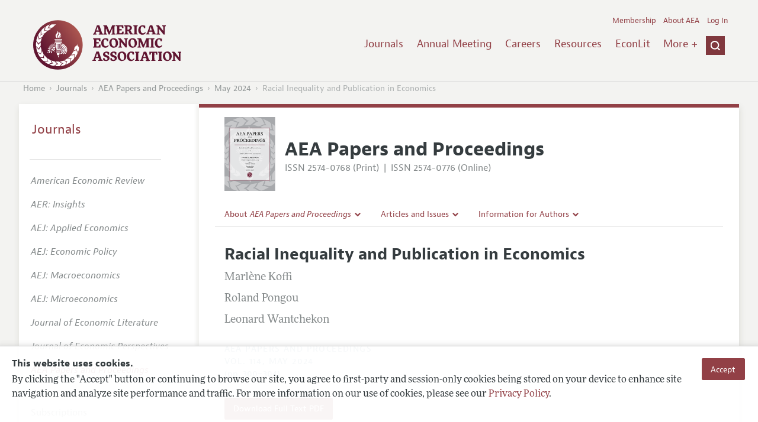

--- FILE ---
content_type: text/html; charset=UTF-8
request_url: https://www.aeaweb.org/articles?id=10.1257/pandp.20241030
body_size: 29127
content:
<!DOCTYPE html>
<!--[if lt IE 7]>
<html class="no-js lt-ie9 lt-ie8 lt-ie7" lang="en"> <![endif]-->
<!--[if IE 7]>
<html class="no-js lt-ie9 lt-ie8" lang="en"> <![endif]-->
<!--[if IE 8]>
<html class="no-js lt-ie9" lang="en"> <![endif]-->
<!--[if gt IE 8]><!-->
<html class='no-js' lang='en'><!--<![endif]-->
<head>
	<base target="_top" />
    <meta charset='utf-8'>
    <meta content='IE=edge' http-equiv='X-UA-Compatible'>
    <title>Racial Inequality and Publication in Economics - American Economic Association</title>
    <meta content='width=device-width, initial-scale=1' name='viewport'>
    <meta name="format-detection" content="telephone=no">
    <meta name="route" value="meta">
    <meta name="csrf-param" content="_csrf">
<meta name="csrf-token" content="ZImbPK7Zyite1n03Oij4WMdVckL0xrOK_8G2zGXzUKAVuspz5YCZGBudOg9oTLsxjzY7NMPw4M_KqfuUMbco0Q==">
    <meta name="Secure-Key" content="YjFnZkU0WEdsVTMyWk5xa3RpU0xxVXoycEt6WHN5Y0l3SVNCRjR1Y2RLVUgzYzducVp8Z2VuZXJhbHxhakpOVkZWNllYSVlVeHNDQkFreEp3OUFBUXRoQzFZOUFYY2paaklVRFRzeWV5NWdGQllYUEE9PQ==">    <meta name="jerTk" value="">
            <script async src="https://www.googletagmanager.com/gtag/js?id=UA-38835597-1"></script>
        <meta name="description" content="Racial Inequality and Publication in Economics by Marlène Koffi, Roland Pongou and Leonard Wantchekon. Published in volume 114, pages 300-304 of AEA Papers and Proceedings, May 2024, Abstract: This paper examines racial disparities in economic publishing using bibliometric data from over 200 econom...">
<meta name="keywords" content="Role of Economics; Role of Economists; Market for Economists, Economics of Minorities, Races, Indigenous Peoples, and Immigrants; Non-labor Discrimination, Entertainment; Media">
<meta name="citation_title" content="Racial Inequality and Publication in Economics">
<meta name="citation_publication_date" content="2024/05">
<meta name="citation_journal_title" content="AEA Papers and Proceedings">
<meta name="citation_issn" content="2574-0768">
<meta name="citation_volume" content="114">
<meta name="citation_firstpage" content="300">
<meta name="citation_lastpage" content="304">
<meta name="citation_doi" content="10.1257/pandp.20241030">
<meta name="citation_pdf_url" content="https://www.aeaweb.org/articles/pdf/doi/10.1257/pandp.20241030">
<meta name="twitter:card" content="summary">
<meta name="twitter:site" content="@aeajournals">
<meta name="twitter:title" content="Racial Inequality and Publication in Economics">
<meta name="twitter:description" content="(May 2024) - This paper examines racial disparities in economic publishing using bibliometric data from over 200 economic journals. We find notable differences in authorship between White and non-White authors, with Black, Hispanic, and Asian economists significantly underrepresented in comparison to their share of the overall population. While the publication of non-White economists has increased over the last three decades, the average number of Top 5 journal publications by non-White economists is 25 to 50 percent lower than that of White economists in comparable positions. These disparities highlight the need for measures to enhance knowledge diversity within the economics profession.">
<meta name="twitter:image" content="https://www.aeaweb.org/journals/images/pandp_2">
<meta name="citation_author" content="Koffi, Marlène">
<meta name="citation_author_institution" content="U of Toronto">
<meta name="citation_author" content="Pongou, Roland">
<meta name="citation_author_institution" content="U of Ottawa">
<meta name="citation_author" content="Wantchekon, Leonard">
<meta name="citation_author_institution" content="Princeton U">
<link href="/assets/afc4f66/stylesheets/glyphicons-basic-v2.css" rel="stylesheet">
<link href="/assets/afc4f66/stylesheets/AeaWebAsset-min.css" rel="stylesheet">
<link href="/assets/bd71bc65/themes/smoothness/jquery-ui.css" rel="stylesheet">
<link href="/assets/afc4f66/stylesheets/glyphicons-halflings-v2.css" rel="stylesheet">
<link href="/assets/afc4f66/stylesheets/print.css" rel="stylesheet" media="print">
<link href="/assets/afc4f66/stylesheets/glyphicons.css" rel="stylesheet">
<script src="/assets/ce4791d1/jquery.min.js"></script>
<script src="/assets/2be257a9/yii.js"></script>
<script src="/js/ajaxPostProcessor.js"></script>
<script src="/js/articles.js"></script>
<script src="/assets/afc4f66/javascripts/aeaweb.min.js"></script>
<script src="//use.typekit.net/egr5vhm.js"></script>
<script src="/assets/bd71bc65/jquery-ui.min.js"></script>
<script src="/assets/afc4f66/javascripts/AeaWebPluginAsset-min.js"></script>
<script src="/assets/dc034874/js/SecureCsrfAsset-min.js"></script>
<script src="/assets/83e11b2c/js/QueClientAsset-min.js"></script>
<script src="/assets/db7e847d/js/legal-cookie.js"></script>
<script>$(document).ready(function() { window.keyAnltcs = keyAnalytics(); });
$(document).ready(function() { window.qClnt = new queClient({"token":"U0RFcGZERl9LcFd5eUJodUx0TGhGdmJuNTFVcW9IVUtEdDV1cTZlZWJ5eUJTS1N6a2p8cXVldWVjbGllbnR8UzJaTGNsVnpNRm9aVW4wZUZpWmFDSE1DQkJNeUsxaHBDaWt0RmhnaGRUTUpLQ29GRmpJZEhRPT0="}); });
try{Typekit.load();}catch(e){}</script></head>
<body class="internal generic-journal">
    <div class="cookie-legal-banner">
        <div class="cookie-content">
            <div class="cookie-text-wrapper">
                <h5 style="font-weight: bold !important; text-transform: none !important; font-size: 16px !important;">This website uses cookies.</h5>
                <p class="cookie-text">By clicking the "Accept" button or continuing to browse our site, you agree to first-party and session-only cookies being stored on your device to enhance site navigation and analyze site performance and traffic. For more information on our use of cookies, please see our <a href="/privacypolicy">Privacy Policy</a>.</p>
            </div>
            <div class="cookie-button-wrapper">
                <button class="button legal-cookie-accept-button">Accept</button>
            </div>
        </div>
    </div>

    <script>
        try{
            $(document).ready(function() { try{ var lgCk = new LegalCookie(); }catch (e){}; });
        }catch (e){};
    </script>



<!--suppress ALL -->
<header class="site-header" role="banner">
    <div class="container">
        <h1 class="site-name">
            <a href="/"><img alt="American Economic Association" src="/assets/afc4f66/images/logo.svg">
            </a>
        </h1>

        <div class="nav-wrapper">

            <div class="mobile-navigation">
    <button class="menu-trigger">
  <span class="menu-icon">
    <div class="top-left wing"></div>
    <div class="top-right wing"></div>
    <div class="middle wing"></div>
    <div class="bottom-left wing"></div>
    <div class="bottom-right wing"></div>
  </span>
  <span class="trigger-text">
    Menu
  </span>
    </button>
</div>
            <div class="navigation-container">

                
    <nav class="navigation-group" role="navigation">
        <form class="search mobile-search" role="search" action="/search">
            <div class="search-wrapper">
                <input checked="checked" placeholder="Search" type="search" name="q">
                <input checked="checked" class="icon-search-0" type="submit" value="Search">
            </div>
        </form>

        <ul class="primary-navigation">
            <li>
                <a href="/journals">Journals</a>
            </li>

            <li>
                <a href="/conference">Annual Meeting</a>
            </li>
            <li>

                <a href="/joe">Careers</a>
            </li>
            <li>

                <a href="/resources">Resources</a>
            </li>
            <li>

                <a href="/econlit">EconLit</a>
            </li>
            <li>

                <a href="/about-aea/committees">Committees</a>
            </li>
            <li>
                <a href="/ethics">Ethics/Ombuds</a>
            </li>

        </ul>
        <span class="has-icon search-trigger-wrapper">
<a class="search-trigger icon-searchclose-sprite" href="#search">
</a>
</span>

        <ul class="utility-navigation">
            <li>
                <a href="/membership">Membership</a>
            </li>
            <li class="utility-about">
                <a href="/about-aea">About AEA</a>
            </li>

                            <li>
                    <a href="/login/">Log In</a>
                </li>
                    </ul>

    </nav>

    <script type="text/javascript">

        function initLoggedinMenu(){

            this.target = $(".utility-navigation");
            this.menuItems   = null;
            this.menuWrapper = null;

            this.init = function(){

                this.getMenuItems();
                this.renderMenu();
                this.setEvents();

            }

            this.hasMenuItems = function(){

                if(this.menuItems !== null){
                    return true;
                }

                return false;

            }

            this.destroyMenuWrapper = function(){

                if($("#loggedin-utility-menu-wrapper").length > 0){
                    $("#loggedin-utility-menu-wrapper").remove();
                }

            }

            this.createMenuWrapper = function(){

                this.destroyMenuWrapper();

                $(this.target).append('<li id="loggedin-utility-menu-wrapper"></li>');
                this.menuWrapper = $("#loggedin-utility-menu-wrapper");

                return this.menuWrapper;
            }

            this.getMenuItems = function(){

                var menuItems = null;

                if($(".utility-loggedin").length <= 0){
                    return;
                }

                if(this.menuItems !== null){
                    return;
                }

                menuItems = [];

                $(".utility-loggedin").each(function(){
                    menuItems.push($(this));
                });

                this.menuItems = menuItems;

            }

            this.setMenuItems = function(){

                $(this.menuWrapper).html('<li id="loggedin-utility-button">Profile</li><div id="loggedin-utility-list"></div>');

                for(var item in this.menuItems){
                    $(this.menuWrapper).find("#loggedin-utility-list").append('<li>'+this.menuItems[item].html()+'</li>');
                }

            }

            this.renderMenu = function(){

                if(!this.hasMenuItems()){
                    return;
                }

                this.createMenuWrapper();
                this.setMenuItems();

            }

            this.showHideList = function(){

                var display = null;
                var target = $(this.menuWrapper).find("#loggedin-utility-list");

                display = $(target).css("display");

                if(display === "none"){
                    $(target).css("display","block");
                    this.positionList();
                }else{
                    $(target).css("display","none");
                }

            }

            this.positionList = function(){

                var btnHeight = null;
                var button = $(this.menuWrapper).find("#loggedin-utility-button");
                var list = $(this.menuWrapper).find("#loggedin-utility-list");

                btnHeight = $(this.menuWrapper).outerHeight(true);

                $(list).css("top",(btnHeight - 2)+"px");

            }

            this.setEvents = function(){

                var _self = this;

                $(this.menuWrapper).find("#loggedin-utility-button").unbind();
                $(this.menuWrapper).find("#loggedin-utility-button").bind("click",function(){

                    _self.showHideList();

                });

            }

        }

        logMenu = new initLoggedinMenu();
        logMenu.init();

        /*var _gaq = _gaq || [];
        _gaq.push(['_setAccount', 'UA-38835597-1']);
        _gaq.push(['_trackPageview']);
        (function() {
            var ga = document.createElement('script'); ga.type = 'text/javascript'; ga.async = true;
            ga.src = ('https:' == document.location.protocol ? 'https://ssl' : 'http://www') + '.google-analytics.com/ga.js';
            var s = document.getElementsByTagName('script')[0]; s.parentNode.insertBefore(ga, s);
        })();*/

        window.dataLayer = window.dataLayer || [];
        function gtag(){dataLayer.push(arguments);}
        gtag('js', new Date());
        gtag('config', 'UA-38835597-1');

    </script>
            </div>
        </div>
    </div>
    <form class="search desktop-search" role="search" method="get" action="/search">
        <div class="container">
            <div class="search-wrapper">
                <input placeholder="Search" type="search" name="q">
                <input class="icon-search-0" type="submit" value="Search">
            </div>
        </div>
    </form>
</header>
	<div class="breadcrumbs-wrapper"><div class="container"><ol class="breadcrumbs"><li><a href="/">Home</a></li><li><a href="/journals">Journals</a></li><li><a href="/journals/pandp">AEA Papers and Proceedings</a></li><li><a href="/issues/763#10.1257/pandp.20241030">May 2024</a></li><li class="is-active">Racial Inequality and Publication in Economics</li></ol></div></div>	<main class="main-content " role="main"><div class="container"><style>

.hoverOverRide:hover{

    text-decoration:none;

}

</style>



<section class="primary article-detail journal-article">

    
<div id="journal-header">
    <a href="/journals/pandp"><img id="cover" src="/assets/afc4f66/images/pandp-icon.svg"></a>
    <div>
        <a class="journal-title-url" href="/journals/pandp"><h1 id="journal-title">AEA Papers and Proceedings</h1></a>
        <p id="journal-issn">
            <span id="print">ISSN 2574-0768 (Print)</span>
            <span id="separator"> | </span>
            <span id="online">ISSN 2574-0776 (Online)</span>
        </p>
    </div>
</div>    <div id='tertiary-navigation'>
    <div class="nav-item"><label><span class='label-text'>About <i>AEA Papers and Proceedings</i></span><span class="chevron basics-v2 basics-221-chevron-down-v2"></span></label><div class="nav-item-list"><ul><li><a href="/journals/pandp/editors">Editors</a></a></li><li><a href="/journals/pandp/editorial-policy">Editorial Policy</a></a></li><li><a href="/journals/pandp/contact-pandp">Contact Information</a></a></li></ul></div></div><div class="nav-item"><label><span class='label-text'>Articles and Issues</span><span class="chevron basics-v2 basics-221-chevron-down-v2"></span></label><div class="nav-item-list"><ul><li><a href="/journals/pandp/current-issue">Current Issue</a></a></li><li><a href="/journals/pandp/issues">All Issues</a></a></li></ul></div></div><div class="nav-item"><label><span class='label-text'>Information for Authors</span><span class="chevron basics-v2 basics-221-chevron-down-v2"></span></label><div class="nav-item-list"><ul><li><a href="/journals/pandp/accepted-article-guidelines">Accepted Article Guidelines</a></a></li><li><a href="/journals/pandp/style-guide">Style Guide</a></a></li></ul></div></div></div>

<div id='tertiary-navigation-mobile'>
    <p><span class="menu-icon basics-v2 basics-600-menu-v2"></span>Menu</p>
    <div id="nav-list">
        <div class="nav-item"><label><span class='label-text'>About <i>AEA Papers and Proceedings</i></span><span class="chevron basics-v2 basics-221-chevron-down-v2"></span></label><div class="nav-item-list"><ul><li><a href="/journals/pandp/editors">Editors</a></a></li><li><a href="/journals/pandp/editorial-policy">Editorial Policy</a></a></li><li><a href="/journals/pandp/contact-pandp">Contact Information</a></a></li></ul></div></div><div class="nav-item"><label><span class='label-text'>Articles and Issues</span><span class="chevron basics-v2 basics-221-chevron-down-v2"></span></label><div class="nav-item-list"><ul><li><a href="/journals/pandp/current-issue">Current Issue</a></a></li><li><a href="/journals/pandp/issues">All Issues</a></a></li></ul></div></div><div class="nav-item"><label><span class='label-text'>Information for Authors</span><span class="chevron basics-v2 basics-221-chevron-down-v2"></span></label><div class="nav-item-list"><ul><li><a href="/journals/pandp/accepted-article-guidelines">Accepted Article Guidelines</a></a></li><li><a href="/journals/pandp/style-guide">Style Guide</a></a></li></ul></div></div>    </div>
</div>


    <h1 class="title">Racial Inequality and Publication in Economics</h1>
    <ul class="attribution">
            <li class='author' style='margin-bottom:0.5em; '>
         Marlène Koffi    </li>
    <li class='author' style='margin-bottom:0.5em; '>
         Roland Pongou    </li>
    <li class='author' style='margin-bottom:0.5em; '>
         Leonard Wantchekon    </li>

    </ul>

		<div style='margin-top:25px;'>

			<div class='journal'>AEA Papers and Proceedings </div>

			                <div class="journal">
                    <a href="/issues/763" style="color:inherit !important;">
					vol. 114,
										May 2024					</a>
				</div>

		</div>
                <div class="pages">(pp. 300&ndash;304)</div>
		
    
	
    <section class='download'>
        <a class="button" href="/articles/pdf/doi/10.1257/pandp.20241030">
            Download Full Text PDF <br/>
                    </a>
    </section>

	
	
    <div class="toggle-content-group">

		   <ul class="toggle">
				<li>
					<a class="is-active" href="#article-information" style='text-decoration:none; cursor:default;'>Article Information</a>
				</li>
											</ul>
		
		
        <section class="article-information-group toggle-content is-visible" id="article-information">

							<section class="article-information abstract">
					<h4>Abstract</h4>
					This paper examines racial disparities in economic publishing using bibliometric data from over 200 economic journals. We find notable differences in authorship between White and non-White authors, with Black, Hispanic, and Asian economists significantly underrepresented in comparison to their share of the overall population. While the publication of non-White economists has increased over the last three decades, the average number of Top 5 journal publications by non-White economists is 25 to 50 percent lower than that of White economists in comparable positions. These disparities highlight the need for measures to enhance knowledge diversity within the economics profession.				</section>
			
							<section class="article-information citation">
					<h4>Citation</h4>
					<cite>

                        Koffi, Marlène, Roland Pongou, and Leonard Wantchekon.
						<span class="year">2024.</span>

						
						
							<span class="title">"Racial Inequality and Publication in Economics."</span>
						
						<span class="journal">AEA Papers and Proceedings</span>
							  <span class="vol">
					114:
					 300&ndash;304<span
									  class="pages">.</span>
				  </span>
						<span class="doi">DOI: 10.1257/pandp.20241030</span>
					</cite>

					<form class="citation-export">
												<div class="select input ">
							<label>
								<label>
									<select id="export-dropdown" name="args[format]">
										<option value="0">Choose Format:</option>
										<option value="bib">BibTeX</option>
										<option value="enw">EndNote</option>
										<option value="txt">Refer/BibIX</option>
										<option value="ris">RIS</option>
										<option value="tab">Tab-Delimited</option>
									</select>
								</label>
							</label>
							<input type='hidden' name='args[doi]' value='10.1257/pandp.20241030'/>
						</div>

						<div id='previewCitationExport'></div>

					</form>
				</section>
								
					<section class='article-information additional-materials'>
						
							<h4>Additional Materials</h4>

						
						<ul id='additionalMaterials'>
							<li>                    <a class='track-icpsr' target='_blank' href="https://doi.org/10.3886/E199521V1" doi="10.1257/pandp.20241030" accessType="Article View">
                Replication Package                                            </a>
        </li><li>                    <a class=''  href="/articles/materials/20850" doi="10.1257/pandp.20241030" accessType="Article View">
                Supplemental Appendix                                            </a>
        </li><li>                    <a class=''  href="/articles/materials/20851" doi="10.1257/pandp.20241030" accessType="Article View">
                Author Disclosure Statement(s)                                            </a>
        </li>
						</ul>
					</section>


				
									<section class='article-information jel-classification'>
						<h4>JEL Classification</h4>
						<ul class='jel-codes'>
														<li>
								<strong class='code'>A11</strong>
								Role of Economics; Role of Economists; Market for Economists
															<li>
								<strong class='code'>J15</strong>
								Economics of Minorities, Races, Indigenous Peoples, and Immigrants; Non-labor Discrimination
															<li>
								<strong class='code'>L82</strong>
								Entertainment; Media
															</li>
						</ul>
					</section>
				
			</section>

		
		
        <section class="full-text toggle-content" id="article-full-text">

        </section>
		 </div> 
</section>

<aside class="secondary" role="complementary">
    <nav class="secondary-navigation" role="navigation">
        <h2><a href="/journals">Journals</a></h2><ul><li><div class="nav-divider"></div></li><li><a href="/journals/aer"><em>American Economic Review</em></a></li><li><a href="/journals/aeri"><em>AER: Insights</em></a></li><li><a href="/journals/app"><em>AEJ: Applied Economics</em></a></li><li><a href="/journals/pol"><em>AEJ: Economic Policy</em></a></li><li><a href="/journals/mac"><em>AEJ: Macroeconomics</em></a></li><li><a href="/journals/mic"><em>AEJ: Microeconomics</em></a></li><li><a href="/journals/jel"><em>Journal of Economic Literature</em></a></li><li><a href="/journals/jep"><em>Journal of Economic Perspectives</em></a></li><li class="is-active"><a href="/journals/pandp"><em>AEA Papers and Proceedings</em></a></li><li><div class="nav-divider"></div></li><li><a href="/journals/subscriptions">Subscriptions</a></li><li><a href="/journals/copyright">Copyright and Permissions</a></li><li><a href="/journals/policies">Policies</a></li><li><a href="/journals/data">Data and Code</a></li><li><a href="/journals/get-journal-alerts">Journal Alerts</a></li><li><a href="/research">Research Highlights</a></li><li><a href="/journals/subscriptions/backissues">Back Issues</a></li><li><a href="/journals/printondemand">Print on Demand</a></li><li><a href="/journals/articles/sgml">Journal Metadata</a></li></ul>    </nav>
    <section class="action-group">
            </section>
</aside>
</div></main><footer class='site-footer'>
<div class='container'>

  <nav class='navigation-group'>
    <ul>
      <li>
        <a href="/journals">Journals</a>
      </li>

      <li>
        <a href="/conference">Annual Meeting</a>
      </li>

      <li>
        <a href="/joe">Careers</a>
      </li>

      <li>
        <a href="/resources">Resources</a>
      </li>

      <li>
        <a href="/econlit">EconLit</a>
      </li>

        <li>

            <a href="/about-aea/committees">Committees</a>
        </li>

      <li>
        <a href="/membership">Membership</a>
      </li>

      <li>
        <a href="/about-aea">About AEA</a>
      </li>

      
        <li>
          <a href="/login/">Log In</a>
        </li>

      
      <li>
        <a class="contact-link" href="/contact">Contact the AEA</a>
      </li>
    </ul>
  </nav>

    <div class="social-legal">
        <section class='legal'>
            <ul>
                <li class='footer-terms'><a href="/terms-of-service/site">Terms of Use</a></li>
                <li><a href="/privacypolicy">Privacy Policy</a></li>
                <li class='copyright'>Copyright 2026 American Economic Association. All rights reserved.</li>
            </ul>
        </section>

        <section class='social-media'>
            <a href="/social">
                <h3 class='section-title'>Follow us:</h3>
                <div class="social-icons">
                    <img class="social-icon" src="/assets/afc4f66/images/x-logo-black.png" />
                    <img class="social-icon" src="/assets/afc4f66/images/bluesky_logo.svg" />
                    <img class="social-icon" src="/assets/afc4f66/images/fb_icon.svg" />
                </div>
            </a>
        </section>
    </div>

    </div>
</footer></body><script>jQuery(function ($) {
    // ***********************
    // Desktop Nav
    // ***********************
    const navItem = $('.nav-item', '#tertiary-navigation');
    
    // Handle open menu
    $(navItem).on('mouseenter', function() {
        const list = $(".nav-item-list", $(this));
        let offset = $(this).height();
        $(list).css('top', offset + "px");

        const elHeight = $(list)[0].scrollHeight;
        $(list).animate({height: elHeight}, 200);
    });
    
    // Handle close menu
    $(navItem).on('mouseleave', function() {
        const list = $(".nav-item-list", this);
        $(list).stop(true, true);
        $(list).animate({height: 0}, 100);
    });
    
    function getElementRightEdge(element) {
        const pos = element.getBoundingClientRect();
        return pos.left + element.offsetWidth;
    }
    
    function updateDropdownWidths() {
        const navbar = document.getElementById('tertiary-navigation');
        const navbarRightEdge = getElementRightEdge(navbar);
        
        const submenus = navbar.children;
        for (let submenu of submenus) {
            const navitemList = submenu.querySelector('.nav-item-list');
            if (navitemList) {
                navitemList.style.left = "0";
    
                const navitemListRightEdge = getElementRightEdge(navitemList);
                
                const delta = navbarRightEdge - navitemListRightEdge;
                
                if (delta < 0) {
                    navitemList.style.left = delta + "px";
                }
            }
        }
    }
    
    $( window ).on('load', function() {
        updateDropdownWidths();
    });
    
    $(window).on('resize', function () {
        updateDropdownWidths();
    })
    
    
    // ***********************
    // Mobile Nav
    // ***********************
    const mobileNav = $('#tertiary-navigation-mobile');
    const mobileNavItems = $('.nav-item', mobileNav);
    const trigger = $('p', mobileNav);
    
    // Handle menu open/close
    $(trigger).on('click', function() {
        if ($(mobileNav).hasClass('open')) {
            // Switch menu icon
            $('.menu-icon', mobileNav).removeClass('basics-599-menu-close-v2');
            $('.menu-icon', mobileNav).addClass('basics-600-menu-v2');
            
            // Animate menu closing
            $('#nav-list', mobileNav).animate({height: 0}, 100, function() {
                $(mobileNav).removeClass('open');
            });
            
            // Close all children
            $(mobileNavItems).removeClass('open');
            $('ul', mobileNavItems).css('height', '0');
        }
        else {
            $(mobileNav).addClass('open');
            
            // Switch menu icon
            $('.menu-icon', mobileNav).removeClass('basics-600-menu-v2');
            $('.menu-icon', mobileNav).addClass('basics-599-menu-close-v2');
            
            // Animate menu closing
            const elHeight = $('#nav-list', mobileNav)[0].scrollHeight;
            $('#nav-list', mobileNav).animate({height: elHeight}, 200, function() {
                $('#nav-list', mobileNav).css('height', 'auto');
            });
        }
    })
    
    // Handle submenu open/close 
    $(mobileNavItems).on('click', function() {
        if ($(this).hasClass('open')) {
            $(this).removeClass('open');
            $('ul', this).animate({height: 0}, 100);
        }
        else {
            $(this).addClass('open');
            const elHeight = $('ul', this)[0].scrollHeight;
            $('ul', this).animate({height: elHeight}, 200, function() {
                $(this).css('height', 'auto');
            });
        }
    })
    let params = new URLSearchParams(window.location.search);
    let jumpTo = params.get("jump");

    if (jumpTo != null) {
        let targetElement = document.getElementById(jumpTo);
        
        if (targetElement != null) {
            if (targetElement.tagName.toLowerCase() == "details") {
                targetElement.open = true;
            }
            
            if ('scrollRestoration' in history) {
                history.scrollRestoration = 'manual'; // This attempts to stop the browser scrolling after our jump
            }

            targetElement.scrollIntoView();
        }
    }
});</script>

</html>


--- FILE ---
content_type: text/css
request_url: https://www.aeaweb.org/assets/afc4f66/stylesheets/glyphicons-halflings-v2.css
body_size: 16330
content:
@font-face {
  font-family: "Glyphicons Halfings";
  src: url("../fonts/glyphicons-halflings-regular-v2.eot");
  src: url("../fonts/glyphicons-halflings-regular-v2.eot?#iefix") format("embedded-opentype"), url("../fonts/glyphicons-halflings-regular-v2.woff") format("woff"), url("../fonts/glyphicons-halflings-regular-v2.ttf") format("truetype"), url("../fonts/glyphicons-halflings-regular-v2.svg#glyphicons_halflingsregular") format("svg");
}
.halflings-v2 {
  position: relative;
  top: 1px;
  display: inline-block;
  font-family: "Glyphicons Halfings";
  font-style: normal;
  font-weight: normal;
  line-height: 1;
  -webkit-font-smoothing: antialiased;
  -moz-osx-font-smoothing: grayscale;
}

.halflings-v2.x05 {
  font-size: 6px;
}

.halflings-v2.x2 {
  font-size: 24px;
}

.halflings-v2.x3 {
  font-size: 36px;
}

.halflings-v2.x4 {
  font-size: 48px;
}

.halflings-v2.x5 {
  font-size: 60px;
}

.halflings-v2.x6 {
  font-size: 72px;
}

.halflings-v2.x7 {
  font-size: 84px;
}

.halflings-v2.x8 {
  font-size: 96px;
}

.halflings-v2.light:before {
  color: #f2f2f2;
}

.halflings-v2.drop:before {
  text-shadow: -1px 1px 3px rgba(0, 0, 0, 0.3);
}

.halflings-v2.flip {
  -moz-transform: scaleX(-1);
  -o-transform: scaleX(-1);
  -webkit-transform: scaleX(-1);
  transform: scaleX(-1);
  filter: FlipH;
  -ms-filter: "FlipH";
}

.halflings-v2.flipv {
  -moz-transform: scaleY(-1);
  -o-transform: scaleY(-1);
  -webkit-transform: scaleY(-1);
  transform: scaleY(-1);
  filter: FlipV;
  -ms-filter: "FlipV";
}

.halflings-v2.rotate90 {
  -webkit-transform: rotate(90deg);
  -moz-transform: rotate(90deg);
  -ms-transform: rotate(90deg);
  transform: rotate(90deg);
}

.halflings-v2.rotate180 {
  -webkit-transform: rotate(180deg);
  -moz-transform: rotate(180deg);
  -ms-transform: rotate(180deg);
  transform: rotate(180deg);
}

.halflings-v2.rotate270 {
  -webkit-transform: rotate(270deg);
  -moz-transform: rotate(270deg);
  -ms-transform: rotate(270deg);
  transform: rotate(270deg);
}

.halflings-2-cogwheel-v2:before {
  content: "\e900";
}

.halflings-3-envelope-v2:before {
  content: "\e901";
}

.halflings-4-camera-v2:before {
  content: "\e902";
}

.halflings-5-heart-v2:before {
  content: "\e903";
}

.halflings-6-print-v2:before {
  content: "\e904";
}

.halflings-7-bin-v2:before {
  content: "\e905";
}

.halflings-8-music-v2:before {
  content: "\e906";
}

.halflings-9-heart-empty-v2:before {
  content: "\e907";
}

.halflings-11-magnet-v2:before {
  content: "\e908";
}

.halflings-12-search-v2:before {
  content: "\e909";
}

.halflings-13-pencil-v2:before {
  content: "\e90a";
}

.halflings-14-file-v2:before {
  content: "\e90b";
}

.halflings-15-picture-v2:before {
  content: "\e90c";
}

.halflings-16-stats-v2:before {
  content: "\e90d";
}

.halflings-17-stats-bars-v2:before {
  content: "\e90e";
}

.halflings-18-stats-circle-v2:before {
  content: "\e90f";
}

.halflings-19-user-group-v2:before {
  content: "\e910";
}

.halflings-20-key-v2:before {
  content: "\e911";
}

.halflings-21-calendar-v2:before {
  content: "\e912";
}

.halflings-22-star-v2:before {
  content: "\e913";
}

.halflings-23-star-empty-v2:before {
  content: "\e914";
}

.halflings-24-pulse-v2:before {
  content: "\e915";
}

.halflings-25-eye-v2:before {
  content: "\e916";
}

.halflings-26-eye-off-v2:before {
  content: "\e917";
}

.halflings-27-clock-v2:before {
  content: "\e918";
}

.halflings-28-scissors-v2:before {
  content: "\e919";
}

.halflings-29-copy-duplicate-v2:before {
  content: "\e91a";
}

.halflings-30-paste-v2:before {
  content: "\e91b";
}

.halflings-31-compass-v2:before {
  content: "\e91c";
}

.halflings-32-paperclip-v2:before {
  content: "\e91d";
}

.halflings-33-power-v2:before {
  content: "\e91e";
}

.halflings-34-tag-v2:before {
  content: "\e91f";
}

.halflings-35-education-v2:before {
  content: "\e920";
}

.halflings-36-ruler-v2:before {
  content: "\e921";
}

.halflings-37-gift-v2:before {
  content: "\e922";
}

.halflings-38-book-v2:before {
  content: "\e923";
}

.halflings-39-bookmark-v2:before {
  content: "\e924";
}

.halflings-40-wifi-v2:before {
  content: "\e925";
}

.halflings-41-headphones-v2:before {
  content: "\e926";
}

.halflings-42-triangle-alert-v2:before {
  content: "\e927";
}

.halflings-43-bars-v2:before {
  content: "\e928";
}

.halflings-44-retweet-v2:before {
  content: "\e929";
}

.halflings-45-refresh-v2:before {
  content: "\e92a";
}

.halflings-46-roundabout-v2:before {
  content: "\e92b";
}

.halflings-47-random-v2:before {
  content: "\e92c";
}

.halflings-48-reload-v2:before {
  content: "\e92d";
}

.halflings-49-tv-v2:before {
  content: "\e92e";
}

.halflings-50-building-v2:before {
  content: "\e92f";
}

.halflings-51-contrast-v2:before {
  content: "\e930";
}

.halflings-52-drop-v2:before {
  content: "\e931";
}

.halflings-53-vector-path-v2:before {
  content: "\e932";
}

.halflings-54-text-v2:before {
  content: "\e933";
}

.halflings-55-italic-v2:before {
  content: "\e934";
}

.halflings-56-bold-v2:before {
  content: "\e935";
}

.halflings-57-underline-v2:before {
  content: "\e936";
}

.halflings-58-strikethrough-v2:before {
  content: "\e937";
}

.halflings-59-square-empty-v2:before {
  content: "\e938";
}

.halflings-60-playlist-v2:before {
  content: "\e939";
}

.halflings-61-paragraph-left-v2:before {
  content: "\e93a";
}

.halflings-62-paragraph-center-v2:before {
  content: "\e93b";
}

.halflings-63-paragraph-right-v2:before {
  content: "\e93c";
}

.halflings-64-paragraph-justify-v2:before {
  content: "\e93d";
}

.halflings-65-list-v2:before {
  content: "\e93e";
}

.halflings-66-terminal-v2:before {
  content: "\e93f";
}

.halflings-67-code-v2:before {
  content: "\e940";
}

.halflings-68-table-v2:before {
  content: "\e941";
}

.halflings-69-inbox-v2:before {
  content: "\e942";
}

.halflings-70-hash-v2:before {
  content: "\e943";
}

.halflings-71-adjust-v2:before {
  content: "\e944";
}

.halflings-72-database-v2:before {
  content: "\e945";
}

.halflings-73-folder-v2:before {
  content: "\e946";
}

.halflings-74-square-edit-v2:before {
  content: "\e947";
}

.halflings-75-square-new-window-v2:before {
  content: "\e948";
}

.halflings-76-square-checkbox-v2:before {
  content: "\e949";
}

.halflings-77-square-selected-v2:before {
  content: "\e94a";
}

.halflings-78-square-indeterminate-v2:before {
  content: "\e94b";
}

.halflings-79-thumbnails-v2:before {
  content: "\e94c";
}

.halflings-80-thumbnails-small-v2:before {
  content: "\e94d";
}

.halflings-81-skip-to-previous-v2:before {
  content: "\e94e";
}

.halflings-82-skip-to-start-v2:before {
  content: "\e94f";
}

.halflings-83-rewind-v2:before {
  content: "\e950";
}

.halflings-84-pause-v2:before {
  content: "\e951";
}

.halflings-85-play-v2:before {
  content: "\e952";
}

.halflings-86-stop-v2:before {
  content: "\e953";
}

.halflings-87-forward-v2:before {
  content: "\e954";
}

.halflings-88-skip-to-end-v2:before {
  content: "\e955";
}

.halflings-89-skip-to-next-v2:before {
  content: "\e956";
}

.halflings-90-eject-v2:before {
  content: "\e957";
}

.halflings-91-mobile-phone-v2:before {
  content: "\e958";
}

.halflings-92-mobile-phone-off-v2:before {
  content: "\e959";
}

.halflings-93-video-v2:before {
  content: "\e95a";
}

.halflings-94-video-off-v2:before {
  content: "\e95b";
}

.halflings-95-bluetooth-v2:before {
  content: "\e95c";
}

.halflings-96-volume-off-v2:before {
  content: "\e95d";
}

.halflings-97-volume-down-v2:before {
  content: "\e95e";
}

.halflings-98-volume-up-v2:before {
  content: "\e95f";
}

.halflings-99-circle-plus-v2:before {
  content: "\e960";
}

.halflings-104-circle-info-v2:before {
  content: "\e961";
}

.halflings-105-circle-alert-v2:before {
  content: "\e962";
}

.halflings-106-open-v2:before {
  content: "\e963";
}

.halflings-107-save-v2:before {
  content: "\e964";
}

.halflings-108-save-as-v2:before {
  content: "\e965";
}

.halflings-109-cart-v2:before {
  content: "\e966";
}

.halflings-110-cart-in-v2:before {
  content: "\e967";
}

.halflings-111-cart-out-v2:before {
  content: "\e968";
}

.halflings-112-circle-play-v2:before {
  content: "\e969";
}

.halflings-113-circle-down-v2:before {
  content: "\e96a";
}

.halflings-114-circle-up-v2:before {
  content: "\e96b";
}

.halflings-115-circle-left-v2:before {
  content: "\e96c";
}

.halflings-116-circle-right-v2:before {
  content: "\e96d";
}

.halflings-117-arrow-down-v2:before {
  content: "\e96e";
}

.halflings-118-arrow-up-v2:before {
  content: "\e96f";
}

.halflings-119-arrow-left-v2:before {
  content: "\e970";
}

.halflings-120-arrow-right-v2:before {
  content: "\e971";
}

.halflings-121-fullscreen-off-v2:before {
  content: "\e972";
}

.halflings-122-fullscreen-v2:before {
  content: "\e973";
}

.halflings-123-circle-empty-v2:before {
  content: "\e974";
}

.halflings-124-circle-selected-v2:before {
  content: "\e975";
}

.halflings-125-lock-v2:before {
  content: "\e976";
}

.halflings-126-lock-open-v2:before {
  content: "\e977";
}

.halflings-127-lock-off-v2:before {
  content: "\e978";
}

.halflings-128-chevron-down-v2:before {
  content: "\e979";
}

.halflings-129-chevron-up-v2:before {
  content: "\e97a";
}

.halflings-130-chevron-left-v2:before {
  content: "\e97b";
}

.halflings-131-chevron-right-v2:before {
  content: "\e97c";
}

.halflings-132-moon-v2:before {
  content: "\e97d";
}

.halflings-133-sun-v2:before {
  content: "\e97e";
}

.halflings-134-chat-conversation-v2:before {
  content: "\e97f";
}

.halflings-135-chat-message-v2:before {
  content: "\e980";
}

.halflings-136-drop-off-v2:before {
  content: "\e981";
}

.halflings-137-eraser-v2:before {
  content: "\e982";
}

.halflings-138-anchor-v2:before {
  content: "\e983";
}

.halflings-139-direction-v2:before {
  content: "\e984";
}

.halflings-140-flag-v2:before {
  content: "\e985";
}

.halflings-141-flag-triangle-v2:before {
  content: "\e986";
}

.halflings-142-cutlery-v2:before {
  content: "\e987";
}

.halflings-143-coffee-mug-v2:before {
  content: "\e988";
}

.halflings-144-square-plus-v2:before {
  content: "\e989";
}

.halflings-145-square-minus-v2:before {
  content: "\e98a";
}

.halflings-146-square-remove-v2:before {
  content: "\e98b";
}

.halflings-147-square-check-v2:before {
  content: "\e98c";
}

.halflings-148-square-question-v2:before {
  content: "\e98d";
}

.halflings-149-square-info-v2:before {
  content: "\e98e";
}

.halflings-150-square-alert-v2:before {
  content: "\e98f";
}

.halflings-151-square-upload-v2:before {
  content: "\e990";
}

.halflings-152-square-download-v2:before {
  content: "\e991";
}

.halflings-153-verify-empty-v2:before {
  content: "\e992";
}

.halflings-154-verify-check-v2:before {
  content: "\e993";
}

.halflings-155-no-symbol-v2:before {
  content: "\e994";
}

.halflings-156-square-play-v2:before {
  content: "\e995";
}

.halflings-157-square-down-v2:before {
  content: "\e996";
}

.halflings-158-square-up-v2:before {
  content: "\e997";
}

.halflings-159-square-left-v2:before {
  content: "\e998";
}

.halflings-160-square-right-v2:before {
  content: "\e999";
}

.halflings-161-wrench-v2:before {
  content: "\e99a";
}

.halflings-162-mic-v2:before {
  content: "\e99b";
}

.halflings-163-mic-off-v2:before {
  content: "\e99c";
}

.halflings-164-credit-card-v2:before {
  content: "\e99d";
}

.halflings-165-credit-card-off-v2:before {
  content: "\e99e";
}

.halflings-166-shield-check-v2:before {
  content: "\e99f";
}

.halflings-167-link-v2:before {
  content: "\e9a0";
}

.halflings-168-link-remove-v2:before {
  content: "\e9a1";
}

.halflings-169-bank-v2:before {
  content: "\e9a2";
}

.halflings-170-plus-v2:before {
  content: "\e9a3";
}

.halflings-171-minus-v2:before {
  content: "\e9a4";
}

.halflings-172-times-v2:before {
  content: "\e9a5";
}

.halflings-173-division-v2:before {
  content: "\e9a6";
}

.halflings-174-equals-v2:before {
  content: "\e9a7";
}

.halflings-175-folder-open-v2:before {
  content: "\e9a8";
}

.halflings-176-filter-v2:before {
  content: "\e9a9";
}

.halflings-177-hard-drive-v2:before {
  content: "\e9aa";
}

.halflings-178-dice-v2:before {
  content: "\e9ab";
}

.halflings-179-globe-v2:before {
  content: "\e9ac";
}

.halflings-180-crown-v2:before {
  content: "\e9ad";
}

.halflings-181-square-triangle-down-v2:before {
  content: "\e9ae";
}

.halflings-182-square-triangle-up-v2:before {
  content: "\e9af";
}

.halflings-183-square-triangle-left-v2:before {
  content: "\e9b0";
}

.halflings-184-square-triangle-right-v2:before {
  content: "\e9b1";
}

.halflings-185-log-in-v2:before {
  content: "\e9b2";
}

.halflings-186-log-out-v2:before {
  content: "\e9b3";
}

.halflings-187-archive-v2:before {
  content: "\e9b4";
}

.halflings-188-music-alt-v2:before {
  content: "\e9b5";
}

.halflings-189-video-play-empty-v2:before {
  content: "\e9b6";
}

.halflings-190-video-play-v2:before {
  content: "\e9b7";
}

.halflings-191-bell-v2:before {
  content: "\e9b8";
}

.halflings-192-bell-off-v2:before {
  content: "\e9b9";
}

.halflings-193-wallet-v2:before {
  content: "\e9ba";
}

.halflings-194-briefcase-v2:before {
  content: "\e9bb";
}

.halflings-195-send-v2:before {
  content: "\e9bc";
}

.halflings-196-construction-cone-v2:before {
  content: "\e9bd";
}

.halflings-197-call-v2:before {
  content: "\e9be";
}

.halflings-198-sort-v2:before {
  content: "\e9bf";
}

.halflings-199-switch-v2:before {
  content: "\e9c0";
}

.halflings-200-exchange-v2:before {
  content: "\e9c1";
}

.halflings-201-push-pin-v2:before {
  content: "\e9c2";
}

.halflings-202-more-v2:before {
  content: "\e9c3";
}

.halflings-203-more-vertical-v2:before {
  content: "\e9c4";
}

.halflings-204-hourglass-v2:before {
  content: "\e9c5";
}

.halflings-205-progress-v2:before {
  content: "\e9c6";
}

.halflings-206-barcode-v2:before {
  content: "\e9c7";
}

.halflings-207-qr-code-v2:before {
  content: "\e9c8";
}

.halflings-208-star-half-v2:before {
  content: "\e9c9";
}

.halflings-209-cloud-v2:before {
  content: "\e9ca";
}

.halflings-210-map-marker-v2:before {
  content: "\e9cb";
}

.halflings-211-set-v2:before {
  content: "\e9cc";
}

.halflings-212-set-down-v2:before {
  content: "\e9cd";
}

.halflings-213-arrow-thin-down-v2:before {
  content: "\e9ce";
}

.halflings-214-arrow-thin-up-v2:before {
  content: "\e9cf";
}

.halflings-215-arrow-thin-left-v2:before {
  content: "\e9d0";
}

.halflings-216-arrow-thin-right-v2:before {
  content: "\e9d1";
}

.halflings-217-chevron-thin-down-v2:before {
  content: "\e9d2";
}

.halflings-218-chevron-thin-up-v2:before {
  content: "\e9d3";
}

.halflings-219-chevron-thin-left-v2:before {
  content: "\e9d4";
}

.halflings-220-chevron-thin-right-v2:before {
  content: "\e9d5";
}

.halflings-221-fire-v2:before {
  content: "\e9d6";
}

.halflings-222-chevron-last-down-v2:before {
  content: "\e9d7";
}

.halflings-223-chevron-last-up-v2:before {
  content: "\e9d8";
}

.halflings-224-chevron-last-left-v2:before {
  content: "\e9d9";
}

.halflings-225-chevron-last-right-v2:before {
  content: "\e9da";
}

.halflings-226-menu-close-v2:before {
  content: "\e9db";
}

.halflings-227-menu-v2:before {
  content: "\e9dc";
}

.halflings-228-email-v2:before {
  content: "\e9dd";
}

.halflings-229-octagon-remove-empty-v2:before {
  content: "\e9de";
}

.halflings-230-octagon-remove-v2:before {
  content: "\e9df";
}

.halflings-231-dashboard-v2:before {
  content: "\e9e0";
}

.halflings-232-text-underline-v2:before {
  content: "\e9e1";
}

.halflings-233-text-background-v2:before {
  content: "\e9e2";
}

.halflings-234-header-v2:before {
  content: "\e9e3";
}

.halflings-235-announcement-v2:before {
  content: "\e9e4";
}

.halflings-236-basket-v2:before {
  content: "\e9e5";
}

.halflings-237-basket-in-v2:before {
  content: "\e9e6";
}

.halflings-238-basket-out-v2:before {
  content: "\e9e7";
}

.halflings-239-check-v2:before {
  content: "\e9e8";
}

.halflings-240-computer-v2:before {
  content: "\e9e9";
}

.halflings-1-user-v2:before {
  content: "\e9ea";
}

.halflings-10-home-v2:before {
  content: "\e9eb";
}

.halflings-100-circle-minus-v2:before {
  content: "\e9ec";
}

.halflings-101-circle-remove-v2:before {
  content: "\e9ed";
}

.halflings-102-circle-check-v2:before {
  content: "\e9ee";
}

.halflings-103-circle-question-v2:before {
  content: "\e9ef";
}